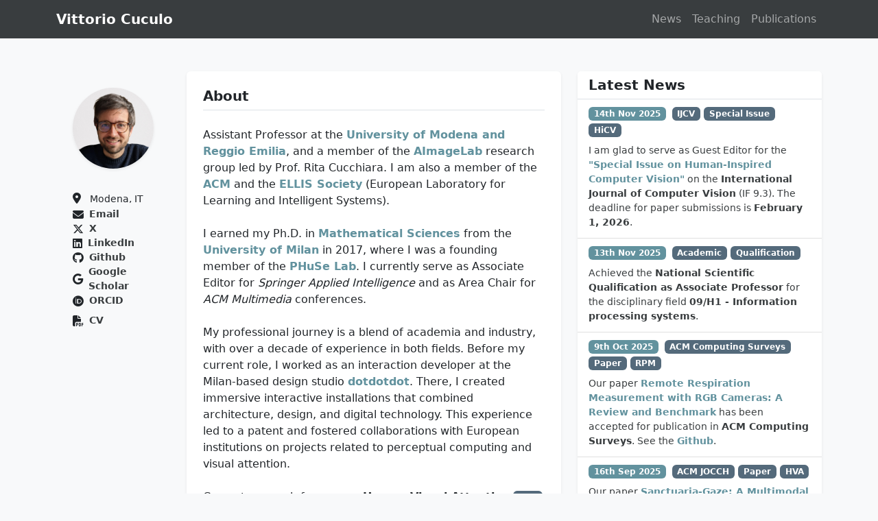

--- FILE ---
content_type: text/html; charset=utf-8
request_url: https://www.vcuculo.com/
body_size: 4649
content:
<!DOCTYPE html>
<html lang="en">
<head>
    <meta charset="utf-8" />
    <meta name="viewport" content="width=device-width, initial-scale=1, shrink-to-fit=no" />
    
    <!-- HTML Meta Tags -->
    <title>
        Home - Vittorio Cuculo
        
    </title>
    <meta name="description" content="Assistant Professor at Università degli Studi di Modena e Reggio Emilia.">
    <meta name="author" content="Vittorio Cuculo" />

    <!-- Facebook Meta Tags -->
    <meta property="og:url" content="https://www.vcuculo.com">
    <meta property="og:type" content="website">
    <meta property="og:title" content="Vittorio Cuculo">
    <meta property="og:description" content="Assistant Professor at Università degli Studi di Modena e Reggio Emilia.">
    <meta property="og:image" content="https://www.vcuculo.com/assets/bio-photo-2.jpg">

    <!-- Twitter Meta Tags -->
    <meta name="twitter:card" content="summary_large_image">
    <meta property="twitter:domain" content="vcuculo.com">
    <meta property="twitter:url" content="https://www.vcuculo.com">
    <meta name="twitter:title" content="Vittorio Cuculo">
    <meta name="twitter:description" content="Assistant Professor at Università degli Studi di Modena e Reggio Emilia.">
    <meta name="twitter:image" content="https://www.vcuculo.com/assets/bio-photo-2.jpg">

    <!-- Core theme CSS (includes Bootstrap)-->
    <link href="/css/palette.css" rel="stylesheet" />
    <link href="/css/styles.css" rel="stylesheet" />
    <link rel="stylesheet" href="https://cdnjs.cloudflare.com/ajax/libs/font-awesome/6.5.1/css/all.min.css" integrity="sha512-DTOQO9RWCH3ppGqcWaEA1BIZOC6xxalwEsw9c2QQeAIftl+Vegovlnee1c9QX4TctnWMn13TZye+giMm8e2LwA==" crossorigin="anonymous" referrerpolicy="no-referrer" />

    <script type="application/ld+json">
        {
            "@context": "http://www.schema.org",
            "@type": "Person",
            "name": "Vittorio Cuculo",
            "nationality": "Italian",
            "birthPlace" : {
                "@type": "Place",
                "address": {
                    "@type": "PostalAddress",
                    "addressLocality": "Vasto",
                    "addressRegion": "IT",
                    "addressCountry": "Italy"
                }
            },
            "affiliation": [
                {
                    "@type": "Organization",
                    "name": "University of Modena and Reggio Emilia",
                    "sameAs": [
                        "https://twitter.com/UNIMORE_univ",
                        "https://www.facebook.com/unimore.it",
                        "https://www.linkedin.com/school/university-of-modena-and-reggio-emilia/"
                    ]
                }
            ],
            "gender": "Male",
            "birthDate": "1988-12-07",
            "description": "Assistant Professor at University of Modena and Reggio Emilia",
            "jobTitle": "Assistant Professor",
            "image": "https://www.vcuculo.com/assets/profile.png",
            "sameAs": [
                "https://twitter.com/vcuculo",
                "https://www.linkedin.com/in/vittoriocuculo",
                "https://github.com/vcuculo",
                "https://orcid.org/0000-0002-8479-9950"
            ]
        }
    </script>
</head>

<body class="d-flex flex-column min-vh-100 bg-light text-dark">
    <!-- Responsive navbar-->
    <nav class="navbar navbar-expand-lg navbar-dark bg-onyx">
    <div class="container">
        <a class="navbar-brand" href="/index.html">Vittorio Cuculo</a>
        <button class="navbar-toggler" type="button" data-bs-toggle="collapse" data-bs-target="#navbarSupportedContent" aria-controls="navbarSupportedContent" aria-expanded="false" aria-label="Toggle navigation"><span class="navbar-toggler-icon"></span></button>
        <div class="collapse navbar-collapse" id="navbarSupportedContent">
            <ul class="navbar-nav ms-auto mb-2 mb-lg-0">
                <li class="nav-item"><a class="nav-link" href="/news.html">News</a></li>               
                <li class="nav-item"><a class="nav-link" href="/teaching.html">Teaching</a></li>
                <li class="nav-item"><a class="nav-link" href="/publications.html">Publications</a></li>
            </ul>
        </div>
    </div>
</nav>
    <!-- Page content-->
    <main class="container my-5 flex-grow-1">
        <div class="row">
            <aside class="col-xl-2 col-md-3 col-12">
                <div class="p-4">
    <div class="row align-items-center">
        <div class="col-6 col-md-12 mb-md-3">
            <figure class="text-center mb-0">
                <img class="img-fluid rounded-circle shadow-sm" 
                     src="/assets/profile.png" 
                     onmouseover="this.src='/assets/bio-photo-2.jpg';" 
                     onmouseout="this.src='/assets/profile.png';" 
                     alt="Profile picture">
            </figure>
        </div>
        <div class="col-6 col-md-12">
            <div class="mt-md-3">
                <ul class="list-group list-group-flush list-social">
                    <li class="list-group-item-transparent border-0 px-0 py-0">
                        <i class="fa-solid fa-location-dot me-2 text-dark"></i> 
                        <span class="small">Modena, IT</span>
                    </li>
                    <li class="list-group-item-transparent border-0 px-0 py-0">
                        <a href="mailto:vittorio.cuculo@unimore.it" class="text-decoration-none d-flex align-items-center">
                            <i class="fa-solid fa-envelope me-2 text-dark"></i> 
                            <span class="small">Email</span>
                        </a>
                    </li>
                    <li class="list-group-item-transparent border-0 px-0 py-0">
                        <a href="https://twitter.com/vcuculo" target="_blank" class="text-decoration-none d-flex align-items-center">
                            <i class="fa-brands fa-x-twitter me-2 text-dark"></i> 
                            <span class="small">X</span>
                        </a>
                    </li>
                    <li class="list-group-item-transparent border-0 px-0 py-0">
                        <a href="https://www.linkedin.com/in/vittoriocuculo" target="_blank" class="text-decoration-none d-flex align-items-center">
                            <i class="fa-brands fa-linkedin me-2 text-dark"></i> 
                            <span class="small">LinkedIn</span>
                        </a>
                    </li>
                    <li class="list-group-item-transparent border-0 px-0 py-0">
                        <a href="https://github.com/vcuculo" target="_blank" class="text-decoration-none d-flex align-items-center">
                            <i class="fa-brands fa-github me-2 text-dark"></i> 
                            <span class="small">Github</span>
                        </a>
                    </li>
                    <li class="list-group-item-transparent border-0 px-0 py-0">
                        <a href="https://scholar.google.it/citations?user=usEfqxoAAAAJ" target="_blank" class="text-decoration-none d-flex align-items-center">
                            <i class="fa-brands fa-google me-2 text-dark"></i> 
                            <span class="small">Google Scholar</span>
                        </a>
                    </li>
                    <li class="list-group-item-transparent border-0 px-0 py-0">
                        <a href="https://orcid.org/0000-0002-8479-9950" target="_blank" class="text-decoration-none d-flex align-items-center">
                            <i class="fa-brands fa-orcid me-2 text-dark"></i> 
                            <span class="small">ORCID</span>
                        </a>
                    </li>
                    <li class="list-group-item-transparent border-0 px-0 pt-2">
                        <a href="/assets/cv_CUCULO.pdf" target="_blank" rel="noopener" class="text-decoration-none d-flex align-items-center">
                            <i class="fa-solid fa-file-pdf me-2 text-dark"></i>
                            <span class="small">CV</span>
                        </a>
                    </li>                    
                </ul>
            </div>
        </div>
    </div>
</div>
            </aside>

            <section class="col-xl-6 col-md-9 col-12 my-5 mt-md-0">
                <article class="bg-white rounded p-4 shadow-sm">

                    <header class="mb-4 border-bottom pb-2">
                        <h5 class="mb-0 fw-semibold">About</h5>
                    </header>

                    <section class="mb-0">
                        <p class="fs-6 mb-4">
                            Assistant Professor at the
                            <a href="https://www.unimore.it/" target="_blank">University of Modena and Reggio
                                Emilia</a>,
                            and a member of the <a href="https://aimagelab.ing.unimore.it" target="_blank">AImageLab</a>
                            research group led by Prof. Rita Cucchiara.
                            I am also a member of the <a href="https://www.acm.org/" target="_blank">ACM</a> and the
                            <a href="https://ellis.eu/members" target="_blank">ELLIS Society</a> (European Laboratory
                            for Learning and Intelligent Systems).
                        </p>

                        <p class="fs-6 mb-4">
                            I earned my Ph.D. in <a href="http://www.mat.unimi.it/dottorati/"
                                target="_blank">Mathematical Sciences</a>
                            from the <a href="http://www.unimi.it" target="_blank">University of Milan</a> in 2017,
                            where I was a founding member of the
                            <a href="http://phuselab.di.unimi.it" target="_blank">PHuSe Lab</a>.
                            I currently serve as Associate Editor for <em>Springer Applied Intelligence</em> and as Area
                            Chair for <em>ACM Multimedia</em> conferences.
                        </p>

                        <p class="fs-6 mb-4">
                            My professional journey is a blend of academia and industry, with over a decade of
                            experience in both fields.
                            Before my current role, I worked as an interaction developer at the Milan-based design
                            studio
                            <a href="http://www.dotdotdot.it" target="_blank" title="dotdotdot">dotdotdot</a>.
                            There, I created immersive interactive installations that combined architecture, design, and
                            digital technology.
                            This experience led to a patent and fostered collaborations with European institutions on
                            projects related to perceptual computing and visual attention.
                        </p>

                        <p class="fs-6 mb-4">
                            Current research focuses on <b>Human Visual Attention</b>
                            <a class="badge bg-news-where text-decoration-none link-light">HVA</a>,
                            <b>Affective Computing</b> <a class="badge bg-news-where text-decoration-none link-light">AC</a>,
                            <b>Remote Physiological Measurement</b> <a
                                class="badge bg-news-where text-decoration-none link-light">RPM</a>,
                            and <b>Multimodal Human-Centered AI</b>.
                        </p>
                    </section>

                    <div class="accordion my-4" id="thesisAccordion">
                        <div class="accordion-item border-0">
                            <h2 class="accordion-header" id="headingThesis">
                            <button class="accordion-button collapsed thesis-accordion-btn fw-semibold" 
                                    type="button" data-bs-toggle="collapse" 
                                    data-bs-target="#collapseThesis" aria-expanded="false" 
                                    aria-controls="collapseThesis">
                                <i class="fa-solid fa-graduation-cap me-2"></i>
                                Thesis Opportunities for Students
                            </button>
                            </h2>
                            <div id="collapseThesis" class="accordion-collapse collapse" 
                                aria-labelledby="headingThesis" data-bs-parent="#thesisAccordion">
                            <div class="accordion-body border border-warning rounded-bottom">
                                <strong>Bachelor's and Master's theses</strong> in 
                                <strong>Computer Vision</strong>, <strong>Visual Attention</strong>, 
                                <strong>Affective Computing</strong>, and related topics are available.
                                <br>
                                Thesis projects can naturally evolve into PhD positions, research contracts, 
                                or collaborations with industry partners.
                                <br><br>
                                The list of available thesis projects is shared upon request.  
                                If you're interested or want to pitch your own idea,  
                                <strong>just send me an email</strong>.
                            </div>
                            </div>
                        </div>
                    </div>

                    <header class="mb-3 border-bottom pb-2">
                        <h5 class="mb-0 fw-semibold">Contact</h5>
                    </header>
                    <section>
                        <address class="fst-italic lh-sm">
                            Università degli Studi di Modena e Reggio Emilia<br>
                            Department of Engineering "Enzo Ferrari"<br>
                            Via Pietro Vivarelli, 10 - 41125 Modena<br>
                            Office MO-27-02-029<br>
                            tel: +39 059 205 6289<br>
                            email: <a href="mailto:vittorio.cuculo@unimore.it">vittorio.cuculo@unimore.it</a>
                        </address>
                    </section>
                </article>


            </section>

            <!-- Side widgets-->
            <aside class="col-lg-4 col-md-12">
                <div class="card shadow-sm bg-white border-0">
                    <div class="card-header bg-white border-bottom">
                        <h5 class="mb-0 fw-semibold">Latest News</h5>
                    </div>

                    <ul class="list-group list-group-flush">
                        
                        
                        <li class="list-group-item">
                            <div class="mb-2">
                                <span class="badge bg-news-when me-1">14th Nov 2025</span>
                                
                                
                                <span class="badge bg-news-where">IJCV</span>
                                
                                <span class="badge bg-news-where">Special Issue</span>
                                
                                <span class="badge bg-news-where">HiCV</span>
                                
                                
                            </div>
                            <p class="mb-1 small">
                                I am glad to serve as Guest Editor for the <a href="https://link.springer.com/journal/11263/updates/27828406" target="_blank">"Special Issue on Human-Inspired Computer Vision"</a> on the <b>International Journal of Computer Vision</b> (IF 9.3). The deadline for paper submissions is <b>February 1, 2026</b>.
                            </p>
                        </li>
                        
                        <li class="list-group-item">
                            <div class="mb-2">
                                <span class="badge bg-news-when me-1">13th Nov 2025</span>
                                
                                
                                <span class="badge bg-news-where">Academic</span>
                                
                                <span class="badge bg-news-where">Qualification</span>
                                
                                
                            </div>
                            <p class="mb-1 small">
                                Achieved the <b>National Scientific Qualification as Associate Professor</b> for the disciplinary field <b>09/H1 - Information processing systems</b>.
                            </p>
                        </li>
                        
                        <li class="list-group-item">
                            <div class="mb-2">
                                <span class="badge bg-news-when me-1">9th Oct 2025</span>
                                
                                
                                <span class="badge bg-news-where">ACM Computing Surveys</span>
                                
                                <span class="badge bg-news-where">Paper</span>
                                
                                <span class="badge bg-news-where">RPM</span>
                                
                                
                            </div>
                            <p class="mb-1 small">
                                Our paper <a href="https://dl.acm.org/doi/10.1145/3771763" target="_blank">Remote Respiration Measurement with RGB Cameras: A Review and Benchmark</a> has been accepted for publication in <b>ACM Computing Surveys</b>. See the <a href="https://github.com/phuselab/resPyre" target="_blank">Github</a>.
                            </p>
                        </li>
                        
                        <li class="list-group-item">
                            <div class="mb-2">
                                <span class="badge bg-news-when me-1">16th Sep 2025</span>
                                
                                
                                <span class="badge bg-news-where">ACM JOCCH</span>
                                
                                <span class="badge bg-news-where">Paper</span>
                                
                                <span class="badge bg-news-where">HVA</span>
                                
                                
                            </div>
                            <p class="mb-1 small">
                                Our paper <a href="https://dl.acm.org/doi/10.1145/3769091" target="_blank">Sanctuaria-Gaze: A Multimodal Egocentric Dataset for Human Attention Analysis in Religious Sites</a> has been accepted for publication in the <b>ACM Journal on Computing and Cultural Heritage</a></b>. See the <a href="https://github.com/aimagelab/Sanctuaria-Gaze" target="_blank">Code</a> and <a href="https://huggingface.co/datasets/vcuculo/Sanctuaria-Gaze" target="_blank">Dataset</a>.
                            </p>
                        </li>
                        
                        <li class="list-group-item">
                            <div class="mb-2">
                                <span class="badge bg-news-when me-1">4th Sep 2025</span>
                                
                                
                                <span class="badge bg-news-where">Frontiers in AI</span>
                                
                                <span class="badge bg-news-where">Special Issue</span>
                                
                                <span class="badge bg-news-where">AC</span>
                                
                                
                            </div>
                            <p class="mb-1 small">
                                I am serving as <b>Topic Editor</b> for the special issue "<a href="https://www.frontiersin.org/research-topics/74012/advances-in-automatic-affect-analysis-and-synthesis" target="_blank">Advances in Automatic Affect Analysis and Synthesis</a>" on <b>Frontiers in Artificial Intelligence</b> journal.
                            </p>
                        </li>
                        
                        <li class="list-group-item">
                            <div class="mb-2">
                                <span class="badge bg-news-when me-1">1st Sep 2025</span>
                                
                                
                                <span class="badge bg-news-where">IRCDL 2026</span>
                                
                                <span class="badge bg-news-where">Conference</span>
                                
                                
                            </div>
                            <p class="mb-1 small">
                                I will serve as <b>Program Chair</b> for the 22nd <a href="https://ircdl2026.unimore.it/" target="_blank">Conference on Information and Research Science Connecting to Digital and Library Science</a> (<b>IRCDL 2026</b>).
                            </p>
                        </li>
                        
                    </ul>
                    <div class="card-footer text-center bg-white border-top">
                        <a href="/news.html" class="text-decoration-none text-muted">Read all news</a>
                    </div>
                </div>
            </aside>
        </div>
    </main>
    <footer class="footer mt-auto py-3 bg-dark">
</footer>
<!-- Bootstrap core JS-->
<script src="https://cdn.jsdelivr.net/npm/bootstrap@5.3.2/dist/js/bootstrap.min.js" integrity="sha384-BBtl+eGJRgqQAUMxJ7pMwbEyER4l1g+O15P+16Ep7Q9Q+zqX6gSbd85u4mG4QzX+" crossorigin="anonymous"></script>
<!-- Core theme JS-->
</body>

</html>

--- FILE ---
content_type: text/css; charset=utf-8
request_url: https://www.vcuculo.com/css/palette.css
body_size: -246
content:
:root {
	/* CSS HEX */
	--onyx: #393d3fff;
	--white: #fdfdffff;
	--silver: #c6c5b9ff;
	--blue-munsell: #62929eff;
	--paynes-gray: #546a7bff;
}

.bg-news-when {
	background-color: var(--blue-munsell);
}

.bg-news-where {
	background-color: var(--paynes-gray);
}

.bg-onyx {
	background-color: var(--onyx);
}

.bg-white {
	background-color: var(--white);
}

.text-silver {
 	color: var(--silver);
}